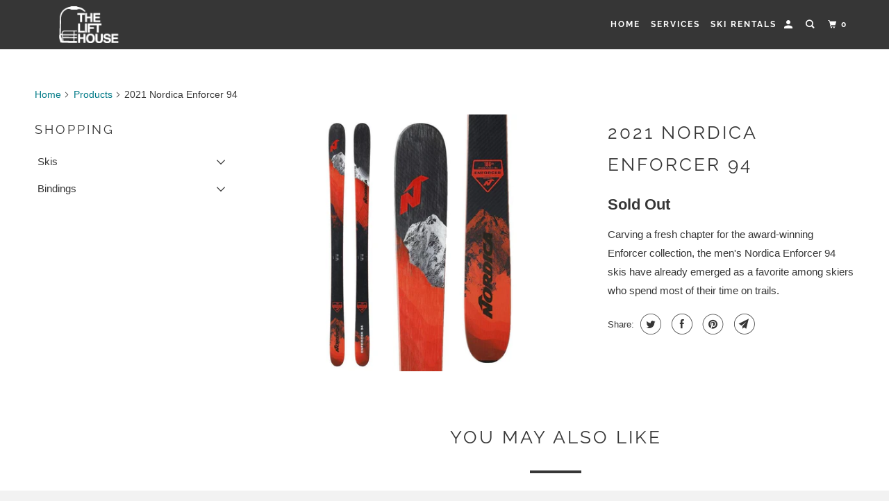

--- FILE ---
content_type: text/html; charset=utf-8
request_url: https://thelifthouse.com/products/2021-nordica-enforcer-94
body_size: 13400
content:
<!DOCTYPE html>
<!--[if lt IE 7 ]><html class="ie ie6" lang="en"> <![endif]-->
<!--[if IE 7 ]><html class="ie ie7" lang="en"> <![endif]-->
<!--[if IE 8 ]><html class="ie ie8" lang="en"> <![endif]-->
<!--[if IE 9 ]><html class="ie ie9" lang="en"> <![endif]-->
<!--[if (gte IE 10)|!(IE)]><!--><html lang="en"> <!--<![endif]-->
  <head>
    <meta charset="utf-8">
    <meta http-equiv="cleartype" content="on">
    <meta name="robots" content="index,follow">

    
    <title>2021 Nordica Enforcer 94 - The Lifthouse</title>

    
      <meta name="description" content="Carving a fresh chapter for the award-winning Enforcer collection, the men&#39;s Nordica Enforcer 94 skis have already emerged as a favorite among skiers who spend most of their time on trails." />
    

    

<meta name="author" content="The Lifthouse">
<meta property="og:url" content="https://thelifthouse.com/products/2021-nordica-enforcer-94">
<meta property="og:site_name" content="The Lifthouse">



  <meta property="og:type" content="product">
  <meta property="og:title" content="2021 Nordica Enforcer 94">
  
    
      <meta property="og:image" content="https://thelifthouse.com/cdn/shop/products/enforcer_94_46d125f3-18a2-46ec-b5e3-a237d34bcbc1_600x.jpg?v=1607640281">
      <meta property="og:image:secure_url" content="https://thelifthouse.com/cdn/shop/products/enforcer_94_46d125f3-18a2-46ec-b5e3-a237d34bcbc1_600x.jpg?v=1607640281">
      
      <meta property="og:image:width" content="1000">
      <meta property="og:image:height" content="1000">
      <meta property="og:image:alt" content="2021 Nordica Enforcer 94">
    
  
  <meta property="product:price:amount" content="649.95">
  <meta property="product:price:currency" content="USD">



  <meta property="og:description" content="Carving a fresh chapter for the award-winning Enforcer collection, the men&#39;s Nordica Enforcer 94 skis have already emerged as a favorite among skiers who spend most of their time on trails.">




  <meta name="twitter:site" content="@LifthouseSports">

<meta name="twitter:card" content="summary">

  <meta name="twitter:title" content="2021 Nordica Enforcer 94">
  <meta name="twitter:description" content="Carving a fresh chapter for the award-winning Enforcer collection, the men&#39;s Nordica Enforcer 94 skis have already emerged as a favorite among skiers who spend most of their time on trails.">
  <meta name="twitter:image" content="https://thelifthouse.com/cdn/shop/products/enforcer_94_46d125f3-18a2-46ec-b5e3-a237d34bcbc1_240x.jpg?v=1607640281">
  <meta name="twitter:image:width" content="240">
  <meta name="twitter:image:height" content="240">
  <meta name="twitter:image:alt" content="2021 Nordica Enforcer 94">



    
    

    <!-- Mobile Specific Metas -->
    <meta name="HandheldFriendly" content="True">
    <meta name="MobileOptimized" content="320">
    <meta name="viewport" content="width=device-width,initial-scale=1">
    <meta name="theme-color" content="#ffffff">

    <!-- Stylesheet for mmenu plugin -->
    <link href="//thelifthouse.com/cdn/shop/t/2/assets/mmenu-styles.scss?v=106496102027375579581571801347" rel="stylesheet" type="text/css" media="all" />

    <!-- Stylesheets for Parallax 3.6.4 -->
    <link href="//thelifthouse.com/cdn/shop/t/2/assets/styles.scss.css?v=50783421660240560191761943198" rel="stylesheet" type="text/css" media="all" />

    
      <link rel="shortcut icon" type="image/x-icon" href="//thelifthouse.com/cdn/shop/files/Lifthouse-logo-32_180x180.png?v=1613277569">
      <link rel="apple-touch-icon" href="//thelifthouse.com/cdn/shop/files/Lifthouse-logo-32_180x180.png?v=1613277569"/>
      <link rel="apple-touch-icon" sizes="72x72" href="//thelifthouse.com/cdn/shop/files/Lifthouse-logo-32_72x72.png?v=1613277569"/>
      <link rel="apple-touch-icon" sizes="114x114" href="//thelifthouse.com/cdn/shop/files/Lifthouse-logo-32_114x114.png?v=1613277569"/>
      <link rel="apple-touch-icon" sizes="180x180" href="//thelifthouse.com/cdn/shop/files/Lifthouse-logo-32_180x180.png?v=1613277569"/>
      <link rel="apple-touch-icon" sizes="228x228" href="//thelifthouse.com/cdn/shop/files/Lifthouse-logo-32_228x228.png?v=1613277569"/>
    

    <link rel="canonical" href="https://thelifthouse.com/products/2021-nordica-enforcer-94" />

    

    <script src="//thelifthouse.com/cdn/shop/t/2/assets/app.js?v=45712152132728238641574805042" type="text/javascript"></script>

    <!--[if lte IE 8]>
      <link href="//thelifthouse.com/cdn/shop/t/2/assets/ie.css?v=1024305471161636101571801356" rel="stylesheet" type="text/css" media="all" />
      <script src="//thelifthouse.com/cdn/shop/t/2/assets/skrollr.ie.js?v=116292453382836155221571801348" type="text/javascript"></script>
    <![endif]-->

    <script>window.performance && window.performance.mark && window.performance.mark('shopify.content_for_header.start');</script><meta id="shopify-digital-wallet" name="shopify-digital-wallet" content="/24658477105/digital_wallets/dialog">
<meta name="shopify-checkout-api-token" content="a2e6cb3d15415eb32bf6e479a860a4d4">
<link rel="alternate" type="application/json+oembed" href="https://thelifthouse.com/products/2021-nordica-enforcer-94.oembed">
<script async="async" src="/checkouts/internal/preloads.js?locale=en-US"></script>
<link rel="preconnect" href="https://shop.app" crossorigin="anonymous">
<script async="async" src="https://shop.app/checkouts/internal/preloads.js?locale=en-US&shop_id=24658477105" crossorigin="anonymous"></script>
<script id="apple-pay-shop-capabilities" type="application/json">{"shopId":24658477105,"countryCode":"US","currencyCode":"USD","merchantCapabilities":["supports3DS"],"merchantId":"gid:\/\/shopify\/Shop\/24658477105","merchantName":"The Lifthouse","requiredBillingContactFields":["postalAddress","email"],"requiredShippingContactFields":["postalAddress","email"],"shippingType":"shipping","supportedNetworks":["visa","masterCard","amex","discover","elo","jcb"],"total":{"type":"pending","label":"The Lifthouse","amount":"1.00"},"shopifyPaymentsEnabled":true,"supportsSubscriptions":true}</script>
<script id="shopify-features" type="application/json">{"accessToken":"a2e6cb3d15415eb32bf6e479a860a4d4","betas":["rich-media-storefront-analytics"],"domain":"thelifthouse.com","predictiveSearch":true,"shopId":24658477105,"locale":"en"}</script>
<script>var Shopify = Shopify || {};
Shopify.shop = "thelifthouse.myshopify.com";
Shopify.locale = "en";
Shopify.currency = {"active":"USD","rate":"1.0"};
Shopify.country = "US";
Shopify.theme = {"name":"Parallax","id":78426308657,"schema_name":"Parallax","schema_version":"3.6.4","theme_store_id":688,"role":"main"};
Shopify.theme.handle = "null";
Shopify.theme.style = {"id":null,"handle":null};
Shopify.cdnHost = "thelifthouse.com/cdn";
Shopify.routes = Shopify.routes || {};
Shopify.routes.root = "/";</script>
<script type="module">!function(o){(o.Shopify=o.Shopify||{}).modules=!0}(window);</script>
<script>!function(o){function n(){var o=[];function n(){o.push(Array.prototype.slice.apply(arguments))}return n.q=o,n}var t=o.Shopify=o.Shopify||{};t.loadFeatures=n(),t.autoloadFeatures=n()}(window);</script>
<script>
  window.ShopifyPay = window.ShopifyPay || {};
  window.ShopifyPay.apiHost = "shop.app\/pay";
  window.ShopifyPay.redirectState = null;
</script>
<script id="shop-js-analytics" type="application/json">{"pageType":"product"}</script>
<script defer="defer" async type="module" src="//thelifthouse.com/cdn/shopifycloud/shop-js/modules/v2/client.init-shop-cart-sync_C5BV16lS.en.esm.js"></script>
<script defer="defer" async type="module" src="//thelifthouse.com/cdn/shopifycloud/shop-js/modules/v2/chunk.common_CygWptCX.esm.js"></script>
<script type="module">
  await import("//thelifthouse.com/cdn/shopifycloud/shop-js/modules/v2/client.init-shop-cart-sync_C5BV16lS.en.esm.js");
await import("//thelifthouse.com/cdn/shopifycloud/shop-js/modules/v2/chunk.common_CygWptCX.esm.js");

  window.Shopify.SignInWithShop?.initShopCartSync?.({"fedCMEnabled":true,"windoidEnabled":true});

</script>
<script>
  window.Shopify = window.Shopify || {};
  if (!window.Shopify.featureAssets) window.Shopify.featureAssets = {};
  window.Shopify.featureAssets['shop-js'] = {"shop-cart-sync":["modules/v2/client.shop-cart-sync_ZFArdW7E.en.esm.js","modules/v2/chunk.common_CygWptCX.esm.js"],"init-fed-cm":["modules/v2/client.init-fed-cm_CmiC4vf6.en.esm.js","modules/v2/chunk.common_CygWptCX.esm.js"],"shop-button":["modules/v2/client.shop-button_tlx5R9nI.en.esm.js","modules/v2/chunk.common_CygWptCX.esm.js"],"shop-cash-offers":["modules/v2/client.shop-cash-offers_DOA2yAJr.en.esm.js","modules/v2/chunk.common_CygWptCX.esm.js","modules/v2/chunk.modal_D71HUcav.esm.js"],"init-windoid":["modules/v2/client.init-windoid_sURxWdc1.en.esm.js","modules/v2/chunk.common_CygWptCX.esm.js"],"shop-toast-manager":["modules/v2/client.shop-toast-manager_ClPi3nE9.en.esm.js","modules/v2/chunk.common_CygWptCX.esm.js"],"init-shop-email-lookup-coordinator":["modules/v2/client.init-shop-email-lookup-coordinator_B8hsDcYM.en.esm.js","modules/v2/chunk.common_CygWptCX.esm.js"],"init-shop-cart-sync":["modules/v2/client.init-shop-cart-sync_C5BV16lS.en.esm.js","modules/v2/chunk.common_CygWptCX.esm.js"],"avatar":["modules/v2/client.avatar_BTnouDA3.en.esm.js"],"pay-button":["modules/v2/client.pay-button_FdsNuTd3.en.esm.js","modules/v2/chunk.common_CygWptCX.esm.js"],"init-customer-accounts":["modules/v2/client.init-customer-accounts_DxDtT_ad.en.esm.js","modules/v2/client.shop-login-button_C5VAVYt1.en.esm.js","modules/v2/chunk.common_CygWptCX.esm.js","modules/v2/chunk.modal_D71HUcav.esm.js"],"init-shop-for-new-customer-accounts":["modules/v2/client.init-shop-for-new-customer-accounts_ChsxoAhi.en.esm.js","modules/v2/client.shop-login-button_C5VAVYt1.en.esm.js","modules/v2/chunk.common_CygWptCX.esm.js","modules/v2/chunk.modal_D71HUcav.esm.js"],"shop-login-button":["modules/v2/client.shop-login-button_C5VAVYt1.en.esm.js","modules/v2/chunk.common_CygWptCX.esm.js","modules/v2/chunk.modal_D71HUcav.esm.js"],"init-customer-accounts-sign-up":["modules/v2/client.init-customer-accounts-sign-up_CPSyQ0Tj.en.esm.js","modules/v2/client.shop-login-button_C5VAVYt1.en.esm.js","modules/v2/chunk.common_CygWptCX.esm.js","modules/v2/chunk.modal_D71HUcav.esm.js"],"shop-follow-button":["modules/v2/client.shop-follow-button_Cva4Ekp9.en.esm.js","modules/v2/chunk.common_CygWptCX.esm.js","modules/v2/chunk.modal_D71HUcav.esm.js"],"checkout-modal":["modules/v2/client.checkout-modal_BPM8l0SH.en.esm.js","modules/v2/chunk.common_CygWptCX.esm.js","modules/v2/chunk.modal_D71HUcav.esm.js"],"lead-capture":["modules/v2/client.lead-capture_Bi8yE_yS.en.esm.js","modules/v2/chunk.common_CygWptCX.esm.js","modules/v2/chunk.modal_D71HUcav.esm.js"],"shop-login":["modules/v2/client.shop-login_D6lNrXab.en.esm.js","modules/v2/chunk.common_CygWptCX.esm.js","modules/v2/chunk.modal_D71HUcav.esm.js"],"payment-terms":["modules/v2/client.payment-terms_CZxnsJam.en.esm.js","modules/v2/chunk.common_CygWptCX.esm.js","modules/v2/chunk.modal_D71HUcav.esm.js"]};
</script>
<script>(function() {
  var isLoaded = false;
  function asyncLoad() {
    if (isLoaded) return;
    isLoaded = true;
    var urls = ["https:\/\/d23dclunsivw3h.cloudfront.net\/redirect-app.js?shop=thelifthouse.myshopify.com"];
    for (var i = 0; i < urls.length; i++) {
      var s = document.createElement('script');
      s.type = 'text/javascript';
      s.async = true;
      s.src = urls[i];
      var x = document.getElementsByTagName('script')[0];
      x.parentNode.insertBefore(s, x);
    }
  };
  if(window.attachEvent) {
    window.attachEvent('onload', asyncLoad);
  } else {
    window.addEventListener('load', asyncLoad, false);
  }
})();</script>
<script id="__st">var __st={"a":24658477105,"offset":-25200,"reqid":"0d9c5401-6c8f-455a-8404-3c05d4e1a05f-1768602655","pageurl":"thelifthouse.com\/products\/2021-nordica-enforcer-94","u":"63a4177b6413","p":"product","rtyp":"product","rid":4804627103793};</script>
<script>window.ShopifyPaypalV4VisibilityTracking = true;</script>
<script id="captcha-bootstrap">!function(){'use strict';const t='contact',e='account',n='new_comment',o=[[t,t],['blogs',n],['comments',n],[t,'customer']],c=[[e,'customer_login'],[e,'guest_login'],[e,'recover_customer_password'],[e,'create_customer']],r=t=>t.map((([t,e])=>`form[action*='/${t}']:not([data-nocaptcha='true']) input[name='form_type'][value='${e}']`)).join(','),a=t=>()=>t?[...document.querySelectorAll(t)].map((t=>t.form)):[];function s(){const t=[...o],e=r(t);return a(e)}const i='password',u='form_key',d=['recaptcha-v3-token','g-recaptcha-response','h-captcha-response',i],f=()=>{try{return window.sessionStorage}catch{return}},m='__shopify_v',_=t=>t.elements[u];function p(t,e,n=!1){try{const o=window.sessionStorage,c=JSON.parse(o.getItem(e)),{data:r}=function(t){const{data:e,action:n}=t;return t[m]||n?{data:e,action:n}:{data:t,action:n}}(c);for(const[e,n]of Object.entries(r))t.elements[e]&&(t.elements[e].value=n);n&&o.removeItem(e)}catch(o){console.error('form repopulation failed',{error:o})}}const l='form_type',E='cptcha';function T(t){t.dataset[E]=!0}const w=window,h=w.document,L='Shopify',v='ce_forms',y='captcha';let A=!1;((t,e)=>{const n=(g='f06e6c50-85a8-45c8-87d0-21a2b65856fe',I='https://cdn.shopify.com/shopifycloud/storefront-forms-hcaptcha/ce_storefront_forms_captcha_hcaptcha.v1.5.2.iife.js',D={infoText:'Protected by hCaptcha',privacyText:'Privacy',termsText:'Terms'},(t,e,n)=>{const o=w[L][v],c=o.bindForm;if(c)return c(t,g,e,D).then(n);var r;o.q.push([[t,g,e,D],n]),r=I,A||(h.body.append(Object.assign(h.createElement('script'),{id:'captcha-provider',async:!0,src:r})),A=!0)});var g,I,D;w[L]=w[L]||{},w[L][v]=w[L][v]||{},w[L][v].q=[],w[L][y]=w[L][y]||{},w[L][y].protect=function(t,e){n(t,void 0,e),T(t)},Object.freeze(w[L][y]),function(t,e,n,w,h,L){const[v,y,A,g]=function(t,e,n){const i=e?o:[],u=t?c:[],d=[...i,...u],f=r(d),m=r(i),_=r(d.filter((([t,e])=>n.includes(e))));return[a(f),a(m),a(_),s()]}(w,h,L),I=t=>{const e=t.target;return e instanceof HTMLFormElement?e:e&&e.form},D=t=>v().includes(t);t.addEventListener('submit',(t=>{const e=I(t);if(!e)return;const n=D(e)&&!e.dataset.hcaptchaBound&&!e.dataset.recaptchaBound,o=_(e),c=g().includes(e)&&(!o||!o.value);(n||c)&&t.preventDefault(),c&&!n&&(function(t){try{if(!f())return;!function(t){const e=f();if(!e)return;const n=_(t);if(!n)return;const o=n.value;o&&e.removeItem(o)}(t);const e=Array.from(Array(32),(()=>Math.random().toString(36)[2])).join('');!function(t,e){_(t)||t.append(Object.assign(document.createElement('input'),{type:'hidden',name:u})),t.elements[u].value=e}(t,e),function(t,e){const n=f();if(!n)return;const o=[...t.querySelectorAll(`input[type='${i}']`)].map((({name:t})=>t)),c=[...d,...o],r={};for(const[a,s]of new FormData(t).entries())c.includes(a)||(r[a]=s);n.setItem(e,JSON.stringify({[m]:1,action:t.action,data:r}))}(t,e)}catch(e){console.error('failed to persist form',e)}}(e),e.submit())}));const S=(t,e)=>{t&&!t.dataset[E]&&(n(t,e.some((e=>e===t))),T(t))};for(const o of['focusin','change'])t.addEventListener(o,(t=>{const e=I(t);D(e)&&S(e,y())}));const B=e.get('form_key'),M=e.get(l),P=B&&M;t.addEventListener('DOMContentLoaded',(()=>{const t=y();if(P)for(const e of t)e.elements[l].value===M&&p(e,B);[...new Set([...A(),...v().filter((t=>'true'===t.dataset.shopifyCaptcha))])].forEach((e=>S(e,t)))}))}(h,new URLSearchParams(w.location.search),n,t,e,['guest_login'])})(!0,!0)}();</script>
<script integrity="sha256-4kQ18oKyAcykRKYeNunJcIwy7WH5gtpwJnB7kiuLZ1E=" data-source-attribution="shopify.loadfeatures" defer="defer" src="//thelifthouse.com/cdn/shopifycloud/storefront/assets/storefront/load_feature-a0a9edcb.js" crossorigin="anonymous"></script>
<script crossorigin="anonymous" defer="defer" src="//thelifthouse.com/cdn/shopifycloud/storefront/assets/shopify_pay/storefront-65b4c6d7.js?v=20250812"></script>
<script data-source-attribution="shopify.dynamic_checkout.dynamic.init">var Shopify=Shopify||{};Shopify.PaymentButton=Shopify.PaymentButton||{isStorefrontPortableWallets:!0,init:function(){window.Shopify.PaymentButton.init=function(){};var t=document.createElement("script");t.src="https://thelifthouse.com/cdn/shopifycloud/portable-wallets/latest/portable-wallets.en.js",t.type="module",document.head.appendChild(t)}};
</script>
<script data-source-attribution="shopify.dynamic_checkout.buyer_consent">
  function portableWalletsHideBuyerConsent(e){var t=document.getElementById("shopify-buyer-consent"),n=document.getElementById("shopify-subscription-policy-button");t&&n&&(t.classList.add("hidden"),t.setAttribute("aria-hidden","true"),n.removeEventListener("click",e))}function portableWalletsShowBuyerConsent(e){var t=document.getElementById("shopify-buyer-consent"),n=document.getElementById("shopify-subscription-policy-button");t&&n&&(t.classList.remove("hidden"),t.removeAttribute("aria-hidden"),n.addEventListener("click",e))}window.Shopify?.PaymentButton&&(window.Shopify.PaymentButton.hideBuyerConsent=portableWalletsHideBuyerConsent,window.Shopify.PaymentButton.showBuyerConsent=portableWalletsShowBuyerConsent);
</script>
<script data-source-attribution="shopify.dynamic_checkout.cart.bootstrap">document.addEventListener("DOMContentLoaded",(function(){function t(){return document.querySelector("shopify-accelerated-checkout-cart, shopify-accelerated-checkout")}if(t())Shopify.PaymentButton.init();else{new MutationObserver((function(e,n){t()&&(Shopify.PaymentButton.init(),n.disconnect())})).observe(document.body,{childList:!0,subtree:!0})}}));
</script>
<link id="shopify-accelerated-checkout-styles" rel="stylesheet" media="screen" href="https://thelifthouse.com/cdn/shopifycloud/portable-wallets/latest/accelerated-checkout-backwards-compat.css" crossorigin="anonymous">
<style id="shopify-accelerated-checkout-cart">
        #shopify-buyer-consent {
  margin-top: 1em;
  display: inline-block;
  width: 100%;
}

#shopify-buyer-consent.hidden {
  display: none;
}

#shopify-subscription-policy-button {
  background: none;
  border: none;
  padding: 0;
  text-decoration: underline;
  font-size: inherit;
  cursor: pointer;
}

#shopify-subscription-policy-button::before {
  box-shadow: none;
}

      </style>

<script>window.performance && window.performance.mark && window.performance.mark('shopify.content_for_header.end');</script>

    <noscript>
      <style>

        .slides > li:first-child { display: block; }
        .image__fallback {
          width: 100vw;
          display: block !important;
          max-width: 100vw !important;
          margin-bottom: 0;
        }
        .image__fallback + .hsContainer__image {
          display: none !important;
        }
        .hsContainer {
          height: auto !important;
        }
        .no-js-only {
          display: inherit !important;
        }
        .icon-cart.cart-button {
          display: none;
        }
        .lazyload,
        .cart_page_image img {
          opacity: 1;
          -webkit-filter: blur(0);
          filter: blur(0);
        }
        .bcg .hsContent {
          background-color: transparent;
        }
        .animate_right,
        .animate_left,
        .animate_up,
        .animate_down {
          opacity: 1;
        }
        .flexslider .slides>li {
          display: block;
        }
        .product_section .product_form {
          opacity: 1;
        }
        .multi_select,
        form .select {
          display: block !important;
        }
        .swatch_options {
          display: none;
        }
      </style>
    </noscript>

  <link href="https://monorail-edge.shopifysvc.com" rel="dns-prefetch">
<script>(function(){if ("sendBeacon" in navigator && "performance" in window) {try {var session_token_from_headers = performance.getEntriesByType('navigation')[0].serverTiming.find(x => x.name == '_s').description;} catch {var session_token_from_headers = undefined;}var session_cookie_matches = document.cookie.match(/_shopify_s=([^;]*)/);var session_token_from_cookie = session_cookie_matches && session_cookie_matches.length === 2 ? session_cookie_matches[1] : "";var session_token = session_token_from_headers || session_token_from_cookie || "";function handle_abandonment_event(e) {var entries = performance.getEntries().filter(function(entry) {return /monorail-edge.shopifysvc.com/.test(entry.name);});if (!window.abandonment_tracked && entries.length === 0) {window.abandonment_tracked = true;var currentMs = Date.now();var navigation_start = performance.timing.navigationStart;var payload = {shop_id: 24658477105,url: window.location.href,navigation_start,duration: currentMs - navigation_start,session_token,page_type: "product"};window.navigator.sendBeacon("https://monorail-edge.shopifysvc.com/v1/produce", JSON.stringify({schema_id: "online_store_buyer_site_abandonment/1.1",payload: payload,metadata: {event_created_at_ms: currentMs,event_sent_at_ms: currentMs}}));}}window.addEventListener('pagehide', handle_abandonment_event);}}());</script>
<script id="web-pixels-manager-setup">(function e(e,d,r,n,o){if(void 0===o&&(o={}),!Boolean(null===(a=null===(i=window.Shopify)||void 0===i?void 0:i.analytics)||void 0===a?void 0:a.replayQueue)){var i,a;window.Shopify=window.Shopify||{};var t=window.Shopify;t.analytics=t.analytics||{};var s=t.analytics;s.replayQueue=[],s.publish=function(e,d,r){return s.replayQueue.push([e,d,r]),!0};try{self.performance.mark("wpm:start")}catch(e){}var l=function(){var e={modern:/Edge?\/(1{2}[4-9]|1[2-9]\d|[2-9]\d{2}|\d{4,})\.\d+(\.\d+|)|Firefox\/(1{2}[4-9]|1[2-9]\d|[2-9]\d{2}|\d{4,})\.\d+(\.\d+|)|Chrom(ium|e)\/(9{2}|\d{3,})\.\d+(\.\d+|)|(Maci|X1{2}).+ Version\/(15\.\d+|(1[6-9]|[2-9]\d|\d{3,})\.\d+)([,.]\d+|)( \(\w+\)|)( Mobile\/\w+|) Safari\/|Chrome.+OPR\/(9{2}|\d{3,})\.\d+\.\d+|(CPU[ +]OS|iPhone[ +]OS|CPU[ +]iPhone|CPU IPhone OS|CPU iPad OS)[ +]+(15[._]\d+|(1[6-9]|[2-9]\d|\d{3,})[._]\d+)([._]\d+|)|Android:?[ /-](13[3-9]|1[4-9]\d|[2-9]\d{2}|\d{4,})(\.\d+|)(\.\d+|)|Android.+Firefox\/(13[5-9]|1[4-9]\d|[2-9]\d{2}|\d{4,})\.\d+(\.\d+|)|Android.+Chrom(ium|e)\/(13[3-9]|1[4-9]\d|[2-9]\d{2}|\d{4,})\.\d+(\.\d+|)|SamsungBrowser\/([2-9]\d|\d{3,})\.\d+/,legacy:/Edge?\/(1[6-9]|[2-9]\d|\d{3,})\.\d+(\.\d+|)|Firefox\/(5[4-9]|[6-9]\d|\d{3,})\.\d+(\.\d+|)|Chrom(ium|e)\/(5[1-9]|[6-9]\d|\d{3,})\.\d+(\.\d+|)([\d.]+$|.*Safari\/(?![\d.]+ Edge\/[\d.]+$))|(Maci|X1{2}).+ Version\/(10\.\d+|(1[1-9]|[2-9]\d|\d{3,})\.\d+)([,.]\d+|)( \(\w+\)|)( Mobile\/\w+|) Safari\/|Chrome.+OPR\/(3[89]|[4-9]\d|\d{3,})\.\d+\.\d+|(CPU[ +]OS|iPhone[ +]OS|CPU[ +]iPhone|CPU IPhone OS|CPU iPad OS)[ +]+(10[._]\d+|(1[1-9]|[2-9]\d|\d{3,})[._]\d+)([._]\d+|)|Android:?[ /-](13[3-9]|1[4-9]\d|[2-9]\d{2}|\d{4,})(\.\d+|)(\.\d+|)|Mobile Safari.+OPR\/([89]\d|\d{3,})\.\d+\.\d+|Android.+Firefox\/(13[5-9]|1[4-9]\d|[2-9]\d{2}|\d{4,})\.\d+(\.\d+|)|Android.+Chrom(ium|e)\/(13[3-9]|1[4-9]\d|[2-9]\d{2}|\d{4,})\.\d+(\.\d+|)|Android.+(UC? ?Browser|UCWEB|U3)[ /]?(15\.([5-9]|\d{2,})|(1[6-9]|[2-9]\d|\d{3,})\.\d+)\.\d+|SamsungBrowser\/(5\.\d+|([6-9]|\d{2,})\.\d+)|Android.+MQ{2}Browser\/(14(\.(9|\d{2,})|)|(1[5-9]|[2-9]\d|\d{3,})(\.\d+|))(\.\d+|)|K[Aa][Ii]OS\/(3\.\d+|([4-9]|\d{2,})\.\d+)(\.\d+|)/},d=e.modern,r=e.legacy,n=navigator.userAgent;return n.match(d)?"modern":n.match(r)?"legacy":"unknown"}(),u="modern"===l?"modern":"legacy",c=(null!=n?n:{modern:"",legacy:""})[u],f=function(e){return[e.baseUrl,"/wpm","/b",e.hashVersion,"modern"===e.buildTarget?"m":"l",".js"].join("")}({baseUrl:d,hashVersion:r,buildTarget:u}),m=function(e){var d=e.version,r=e.bundleTarget,n=e.surface,o=e.pageUrl,i=e.monorailEndpoint;return{emit:function(e){var a=e.status,t=e.errorMsg,s=(new Date).getTime(),l=JSON.stringify({metadata:{event_sent_at_ms:s},events:[{schema_id:"web_pixels_manager_load/3.1",payload:{version:d,bundle_target:r,page_url:o,status:a,surface:n,error_msg:t},metadata:{event_created_at_ms:s}}]});if(!i)return console&&console.warn&&console.warn("[Web Pixels Manager] No Monorail endpoint provided, skipping logging."),!1;try{return self.navigator.sendBeacon.bind(self.navigator)(i,l)}catch(e){}var u=new XMLHttpRequest;try{return u.open("POST",i,!0),u.setRequestHeader("Content-Type","text/plain"),u.send(l),!0}catch(e){return console&&console.warn&&console.warn("[Web Pixels Manager] Got an unhandled error while logging to Monorail."),!1}}}}({version:r,bundleTarget:l,surface:e.surface,pageUrl:self.location.href,monorailEndpoint:e.monorailEndpoint});try{o.browserTarget=l,function(e){var d=e.src,r=e.async,n=void 0===r||r,o=e.onload,i=e.onerror,a=e.sri,t=e.scriptDataAttributes,s=void 0===t?{}:t,l=document.createElement("script"),u=document.querySelector("head"),c=document.querySelector("body");if(l.async=n,l.src=d,a&&(l.integrity=a,l.crossOrigin="anonymous"),s)for(var f in s)if(Object.prototype.hasOwnProperty.call(s,f))try{l.dataset[f]=s[f]}catch(e){}if(o&&l.addEventListener("load",o),i&&l.addEventListener("error",i),u)u.appendChild(l);else{if(!c)throw new Error("Did not find a head or body element to append the script");c.appendChild(l)}}({src:f,async:!0,onload:function(){if(!function(){var e,d;return Boolean(null===(d=null===(e=window.Shopify)||void 0===e?void 0:e.analytics)||void 0===d?void 0:d.initialized)}()){var d=window.webPixelsManager.init(e)||void 0;if(d){var r=window.Shopify.analytics;r.replayQueue.forEach((function(e){var r=e[0],n=e[1],o=e[2];d.publishCustomEvent(r,n,o)})),r.replayQueue=[],r.publish=d.publishCustomEvent,r.visitor=d.visitor,r.initialized=!0}}},onerror:function(){return m.emit({status:"failed",errorMsg:"".concat(f," has failed to load")})},sri:function(e){var d=/^sha384-[A-Za-z0-9+/=]+$/;return"string"==typeof e&&d.test(e)}(c)?c:"",scriptDataAttributes:o}),m.emit({status:"loading"})}catch(e){m.emit({status:"failed",errorMsg:(null==e?void 0:e.message)||"Unknown error"})}}})({shopId: 24658477105,storefrontBaseUrl: "https://thelifthouse.com",extensionsBaseUrl: "https://extensions.shopifycdn.com/cdn/shopifycloud/web-pixels-manager",monorailEndpoint: "https://monorail-edge.shopifysvc.com/unstable/produce_batch",surface: "storefront-renderer",enabledBetaFlags: ["2dca8a86"],webPixelsConfigList: [{"id":"35487793","eventPayloadVersion":"v1","runtimeContext":"LAX","scriptVersion":"1","type":"CUSTOM","privacyPurposes":["ANALYTICS"],"name":"Google Analytics tag (migrated)"},{"id":"shopify-app-pixel","configuration":"{}","eventPayloadVersion":"v1","runtimeContext":"STRICT","scriptVersion":"0450","apiClientId":"shopify-pixel","type":"APP","privacyPurposes":["ANALYTICS","MARKETING"]},{"id":"shopify-custom-pixel","eventPayloadVersion":"v1","runtimeContext":"LAX","scriptVersion":"0450","apiClientId":"shopify-pixel","type":"CUSTOM","privacyPurposes":["ANALYTICS","MARKETING"]}],isMerchantRequest: false,initData: {"shop":{"name":"The Lifthouse","paymentSettings":{"currencyCode":"USD"},"myshopifyDomain":"thelifthouse.myshopify.com","countryCode":"US","storefrontUrl":"https:\/\/thelifthouse.com"},"customer":null,"cart":null,"checkout":null,"productVariants":[{"price":{"amount":649.95,"currencyCode":"USD"},"product":{"title":"2021 Nordica Enforcer 94","vendor":"TheLifthouse","id":"4804627103793","untranslatedTitle":"2021 Nordica Enforcer 94","url":"\/products\/2021-nordica-enforcer-94","type":"Skis"},"id":"32552722595889","image":{"src":"\/\/thelifthouse.com\/cdn\/shop\/products\/enforcer_94_46d125f3-18a2-46ec-b5e3-a237d34bcbc1.jpg?v=1607640281"},"sku":null,"title":"165","untranslatedTitle":"165"},{"price":{"amount":699.95,"currencyCode":"USD"},"product":{"title":"2021 Nordica Enforcer 94","vendor":"TheLifthouse","id":"4804627103793","untranslatedTitle":"2021 Nordica Enforcer 94","url":"\/products\/2021-nordica-enforcer-94","type":"Skis"},"id":"32552722628657","image":{"src":"\/\/thelifthouse.com\/cdn\/shop\/products\/enforcer_94_46d125f3-18a2-46ec-b5e3-a237d34bcbc1.jpg?v=1607640281"},"sku":null,"title":"172","untranslatedTitle":"172"},{"price":{"amount":699.95,"currencyCode":"USD"},"product":{"title":"2021 Nordica Enforcer 94","vendor":"TheLifthouse","id":"4804627103793","untranslatedTitle":"2021 Nordica Enforcer 94","url":"\/products\/2021-nordica-enforcer-94","type":"Skis"},"id":"32552722661425","image":{"src":"\/\/thelifthouse.com\/cdn\/shop\/products\/enforcer_94_46d125f3-18a2-46ec-b5e3-a237d34bcbc1.jpg?v=1607640281"},"sku":null,"title":"179","untranslatedTitle":"179"},{"price":{"amount":699.95,"currencyCode":"USD"},"product":{"title":"2021 Nordica Enforcer 94","vendor":"TheLifthouse","id":"4804627103793","untranslatedTitle":"2021 Nordica Enforcer 94","url":"\/products\/2021-nordica-enforcer-94","type":"Skis"},"id":"32552722694193","image":{"src":"\/\/thelifthouse.com\/cdn\/shop\/products\/enforcer_94_46d125f3-18a2-46ec-b5e3-a237d34bcbc1.jpg?v=1607640281"},"sku":null,"title":"186","untranslatedTitle":"186"}],"purchasingCompany":null},},"https://thelifthouse.com/cdn","fcfee988w5aeb613cpc8e4bc33m6693e112",{"modern":"","legacy":""},{"shopId":"24658477105","storefrontBaseUrl":"https:\/\/thelifthouse.com","extensionBaseUrl":"https:\/\/extensions.shopifycdn.com\/cdn\/shopifycloud\/web-pixels-manager","surface":"storefront-renderer","enabledBetaFlags":"[\"2dca8a86\"]","isMerchantRequest":"false","hashVersion":"fcfee988w5aeb613cpc8e4bc33m6693e112","publish":"custom","events":"[[\"page_viewed\",{}],[\"product_viewed\",{\"productVariant\":{\"price\":{\"amount\":649.95,\"currencyCode\":\"USD\"},\"product\":{\"title\":\"2021 Nordica Enforcer 94\",\"vendor\":\"TheLifthouse\",\"id\":\"4804627103793\",\"untranslatedTitle\":\"2021 Nordica Enforcer 94\",\"url\":\"\/products\/2021-nordica-enforcer-94\",\"type\":\"Skis\"},\"id\":\"32552722595889\",\"image\":{\"src\":\"\/\/thelifthouse.com\/cdn\/shop\/products\/enforcer_94_46d125f3-18a2-46ec-b5e3-a237d34bcbc1.jpg?v=1607640281\"},\"sku\":null,\"title\":\"165\",\"untranslatedTitle\":\"165\"}}]]"});</script><script>
  window.ShopifyAnalytics = window.ShopifyAnalytics || {};
  window.ShopifyAnalytics.meta = window.ShopifyAnalytics.meta || {};
  window.ShopifyAnalytics.meta.currency = 'USD';
  var meta = {"product":{"id":4804627103793,"gid":"gid:\/\/shopify\/Product\/4804627103793","vendor":"TheLifthouse","type":"Skis","handle":"2021-nordica-enforcer-94","variants":[{"id":32552722595889,"price":64995,"name":"2021 Nordica Enforcer 94 - 165","public_title":"165","sku":null},{"id":32552722628657,"price":69995,"name":"2021 Nordica Enforcer 94 - 172","public_title":"172","sku":null},{"id":32552722661425,"price":69995,"name":"2021 Nordica Enforcer 94 - 179","public_title":"179","sku":null},{"id":32552722694193,"price":69995,"name":"2021 Nordica Enforcer 94 - 186","public_title":"186","sku":null}],"remote":false},"page":{"pageType":"product","resourceType":"product","resourceId":4804627103793,"requestId":"0d9c5401-6c8f-455a-8404-3c05d4e1a05f-1768602655"}};
  for (var attr in meta) {
    window.ShopifyAnalytics.meta[attr] = meta[attr];
  }
</script>
<script class="analytics">
  (function () {
    var customDocumentWrite = function(content) {
      var jquery = null;

      if (window.jQuery) {
        jquery = window.jQuery;
      } else if (window.Checkout && window.Checkout.$) {
        jquery = window.Checkout.$;
      }

      if (jquery) {
        jquery('body').append(content);
      }
    };

    var hasLoggedConversion = function(token) {
      if (token) {
        return document.cookie.indexOf('loggedConversion=' + token) !== -1;
      }
      return false;
    }

    var setCookieIfConversion = function(token) {
      if (token) {
        var twoMonthsFromNow = new Date(Date.now());
        twoMonthsFromNow.setMonth(twoMonthsFromNow.getMonth() + 2);

        document.cookie = 'loggedConversion=' + token + '; expires=' + twoMonthsFromNow;
      }
    }

    var trekkie = window.ShopifyAnalytics.lib = window.trekkie = window.trekkie || [];
    if (trekkie.integrations) {
      return;
    }
    trekkie.methods = [
      'identify',
      'page',
      'ready',
      'track',
      'trackForm',
      'trackLink'
    ];
    trekkie.factory = function(method) {
      return function() {
        var args = Array.prototype.slice.call(arguments);
        args.unshift(method);
        trekkie.push(args);
        return trekkie;
      };
    };
    for (var i = 0; i < trekkie.methods.length; i++) {
      var key = trekkie.methods[i];
      trekkie[key] = trekkie.factory(key);
    }
    trekkie.load = function(config) {
      trekkie.config = config || {};
      trekkie.config.initialDocumentCookie = document.cookie;
      var first = document.getElementsByTagName('script')[0];
      var script = document.createElement('script');
      script.type = 'text/javascript';
      script.onerror = function(e) {
        var scriptFallback = document.createElement('script');
        scriptFallback.type = 'text/javascript';
        scriptFallback.onerror = function(error) {
                var Monorail = {
      produce: function produce(monorailDomain, schemaId, payload) {
        var currentMs = new Date().getTime();
        var event = {
          schema_id: schemaId,
          payload: payload,
          metadata: {
            event_created_at_ms: currentMs,
            event_sent_at_ms: currentMs
          }
        };
        return Monorail.sendRequest("https://" + monorailDomain + "/v1/produce", JSON.stringify(event));
      },
      sendRequest: function sendRequest(endpointUrl, payload) {
        // Try the sendBeacon API
        if (window && window.navigator && typeof window.navigator.sendBeacon === 'function' && typeof window.Blob === 'function' && !Monorail.isIos12()) {
          var blobData = new window.Blob([payload], {
            type: 'text/plain'
          });

          if (window.navigator.sendBeacon(endpointUrl, blobData)) {
            return true;
          } // sendBeacon was not successful

        } // XHR beacon

        var xhr = new XMLHttpRequest();

        try {
          xhr.open('POST', endpointUrl);
          xhr.setRequestHeader('Content-Type', 'text/plain');
          xhr.send(payload);
        } catch (e) {
          console.log(e);
        }

        return false;
      },
      isIos12: function isIos12() {
        return window.navigator.userAgent.lastIndexOf('iPhone; CPU iPhone OS 12_') !== -1 || window.navigator.userAgent.lastIndexOf('iPad; CPU OS 12_') !== -1;
      }
    };
    Monorail.produce('monorail-edge.shopifysvc.com',
      'trekkie_storefront_load_errors/1.1',
      {shop_id: 24658477105,
      theme_id: 78426308657,
      app_name: "storefront",
      context_url: window.location.href,
      source_url: "//thelifthouse.com/cdn/s/trekkie.storefront.cd680fe47e6c39ca5d5df5f0a32d569bc48c0f27.min.js"});

        };
        scriptFallback.async = true;
        scriptFallback.src = '//thelifthouse.com/cdn/s/trekkie.storefront.cd680fe47e6c39ca5d5df5f0a32d569bc48c0f27.min.js';
        first.parentNode.insertBefore(scriptFallback, first);
      };
      script.async = true;
      script.src = '//thelifthouse.com/cdn/s/trekkie.storefront.cd680fe47e6c39ca5d5df5f0a32d569bc48c0f27.min.js';
      first.parentNode.insertBefore(script, first);
    };
    trekkie.load(
      {"Trekkie":{"appName":"storefront","development":false,"defaultAttributes":{"shopId":24658477105,"isMerchantRequest":null,"themeId":78426308657,"themeCityHash":"17185205123209434448","contentLanguage":"en","currency":"USD","eventMetadataId":"d51b94f9-7a40-492f-b892-a7d8d5fdd9d1"},"isServerSideCookieWritingEnabled":true,"monorailRegion":"shop_domain","enabledBetaFlags":["65f19447"]},"Session Attribution":{},"S2S":{"facebookCapiEnabled":false,"source":"trekkie-storefront-renderer","apiClientId":580111}}
    );

    var loaded = false;
    trekkie.ready(function() {
      if (loaded) return;
      loaded = true;

      window.ShopifyAnalytics.lib = window.trekkie;

      var originalDocumentWrite = document.write;
      document.write = customDocumentWrite;
      try { window.ShopifyAnalytics.merchantGoogleAnalytics.call(this); } catch(error) {};
      document.write = originalDocumentWrite;

      window.ShopifyAnalytics.lib.page(null,{"pageType":"product","resourceType":"product","resourceId":4804627103793,"requestId":"0d9c5401-6c8f-455a-8404-3c05d4e1a05f-1768602655","shopifyEmitted":true});

      var match = window.location.pathname.match(/checkouts\/(.+)\/(thank_you|post_purchase)/)
      var token = match? match[1]: undefined;
      if (!hasLoggedConversion(token)) {
        setCookieIfConversion(token);
        window.ShopifyAnalytics.lib.track("Viewed Product",{"currency":"USD","variantId":32552722595889,"productId":4804627103793,"productGid":"gid:\/\/shopify\/Product\/4804627103793","name":"2021 Nordica Enforcer 94 - 165","price":"649.95","sku":null,"brand":"TheLifthouse","variant":"165","category":"Skis","nonInteraction":true,"remote":false},undefined,undefined,{"shopifyEmitted":true});
      window.ShopifyAnalytics.lib.track("monorail:\/\/trekkie_storefront_viewed_product\/1.1",{"currency":"USD","variantId":32552722595889,"productId":4804627103793,"productGid":"gid:\/\/shopify\/Product\/4804627103793","name":"2021 Nordica Enforcer 94 - 165","price":"649.95","sku":null,"brand":"TheLifthouse","variant":"165","category":"Skis","nonInteraction":true,"remote":false,"referer":"https:\/\/thelifthouse.com\/products\/2021-nordica-enforcer-94"});
      }
    });


        var eventsListenerScript = document.createElement('script');
        eventsListenerScript.async = true;
        eventsListenerScript.src = "//thelifthouse.com/cdn/shopifycloud/storefront/assets/shop_events_listener-3da45d37.js";
        document.getElementsByTagName('head')[0].appendChild(eventsListenerScript);

})();</script>
  <script>
  if (!window.ga || (window.ga && typeof window.ga !== 'function')) {
    window.ga = function ga() {
      (window.ga.q = window.ga.q || []).push(arguments);
      if (window.Shopify && window.Shopify.analytics && typeof window.Shopify.analytics.publish === 'function') {
        window.Shopify.analytics.publish("ga_stub_called", {}, {sendTo: "google_osp_migration"});
      }
      console.error("Shopify's Google Analytics stub called with:", Array.from(arguments), "\nSee https://help.shopify.com/manual/promoting-marketing/pixels/pixel-migration#google for more information.");
    };
    if (window.Shopify && window.Shopify.analytics && typeof window.Shopify.analytics.publish === 'function') {
      window.Shopify.analytics.publish("ga_stub_initialized", {}, {sendTo: "google_osp_migration"});
    }
  }
</script>
<script
  defer
  src="https://thelifthouse.com/cdn/shopifycloud/perf-kit/shopify-perf-kit-3.0.4.min.js"
  data-application="storefront-renderer"
  data-shop-id="24658477105"
  data-render-region="gcp-us-central1"
  data-page-type="product"
  data-theme-instance-id="78426308657"
  data-theme-name="Parallax"
  data-theme-version="3.6.4"
  data-monorail-region="shop_domain"
  data-resource-timing-sampling-rate="10"
  data-shs="true"
  data-shs-beacon="true"
  data-shs-export-with-fetch="true"
  data-shs-logs-sample-rate="1"
  data-shs-beacon-endpoint="https://thelifthouse.com/api/collect"
></script>
</head>

  

  <body class="product "
    data-money-format="${{amount}}">

    <div id="content_wrapper">
      <div id="shopify-section-header" class="shopify-section header-section">

<div id="header" class="mm-fixed-top Fixed mobile-header mobile-sticky-header--true" data-search-enabled="true">
  <a href="#nav" class="icon-menu" aria-haspopup="true" aria-label="Menu"><span>Menu</span></a>
  <a href="https://thelifthouse.com" title="The Lifthouse" class="mobile_logo logo">
    
      <img src="//thelifthouse.com/cdn/shop/files/logo-170-white_410x.png?v=1613274200" alt="The Lifthouse" />
    
  </a>
  <a href="#cart" class="icon-cart cart-button right"><span>0</span></a>
</div>

<div class="hidden">
  <div id="nav">
    <ul>
      
        
          <li ><a href="/">Home</a></li>
        
      
        
          <li ><a href="/pages/services">Services</a></li>
        
      
        
          <li ><a href="/pages/ski-rentals">Ski Rentals</a></li>
        
      
      
        
          <li>
            <a href="/account/login" id="customer_login_link">Sign in</a>
          </li>
        
      
      
      <div class="social-links-container">
      <div class="social-icons clearfix">
  
    <a href="https://twitter.com/LifthouseSports" title="The Lifthouse on Twitter" class="ss-icon" rel="me" target="_blank">
      <span class="icon-twitter"></span>
    </a>
  

  
    <a href="https://www.facebook.com/Lifthouse" title="The Lifthouse on Facebook" class="ss-icon" rel="me" target="_blank">
      <span class="icon-facebook"></span>
    </a>
  

  

  

  

  

  
    <a href="https://www.instagram.com/the_lifthouse/" title="The Lifthouse on Instagram" class="ss-icon" rel="me" target="_blank">
      <span class="icon-instagram"></span>
    </a>
  

  

  

  

  

  
</div>

      </div>
    </ul>
  </div>

  <form action="/checkout" method="post" id="cart" class="side-cart-position--right">
    <ul data-money-format="${{amount}}" data-shop-currency="USD" data-shop-name="The Lifthouse">
      <li class="mm-subtitle"><a class="continue ss-icon" href="#cart"><span class="icon-close"></span></a></li>

      
        <li class="empty_cart">Your Cart is Empty</li>
      
    </ul>
  </form>
</div>



<div class="header
            header-position--below_header
            header-background--false
            header-transparency--false
            sticky-header--true
            
              mm-fixed-top
            
            
            
            
              header_bar
            " data-dropdown-position="below_header">

  <div class="container dropdown__wrapper">
    <div class="three columns logo secondary-logo--true">
      <a href="https://thelifthouse.com" title="The Lifthouse">
        
          
            <img src="//thelifthouse.com/cdn/shop/files/logo-170-white_410x.png?v=1613274200" alt="The Lifthouse" class="primary_logo" />
          

          
            <img src="//thelifthouse.com/cdn/shop/files/logo-170-white_410x.png?v=1613274200" alt="The Lifthouse" class="secondary_logo" />
          
        
      </a>
    </div>

    <div class="thirteen columns nav mobile_hidden">
      <ul class="menu right">
        
        
          <li class="header-account">
            <a href="/account" title="My Account "><span class="icon-user-icon"></span></a>
          </li>
        
        
          <li class="search">
            <a href="/search" title="Search" id="search-toggle"><span class="icon-search"></span></a>
          </li>
        
        <li class="cart">
          <a href="#cart" class="icon-cart cart-button"><span>0</span></a>
          <a href="/cart" class="icon-cart cart-button no-js-only"><span>0</span></a>
        </li>
      </ul>

      <ul class="menu align_right" role="navigation">
        
        
          
            <li>
              <a href="/" class="top-link ">Home</a>
            </li>
          
        
          
            <li>
              <a href="/pages/services" class="top-link ">Services</a>
            </li>
          
        
          
            <li>
              <a href="/pages/ski-rentals" class="top-link ">Ski Rentals</a>
            </li>
          
        
      </ul>
    </div>

  </div>
</div>

<style>
  div.promo_banner {
    background-color: #1ac52c;
    color: #020100;
  }
  div.promo_banner a {
    color: #020100;
  }
  div.logo img {
    width: 165px;
    max-width: 100%;
    max-height: 200px;
    display: block;
  }
  .header div.logo a {
    padding-top: 9px;
    padding-bottom: 9px;
  }
  
    .nav ul.menu {
      padding-top: 0px;
    }
  

  div.content,
  .shopify-policy__container {
    padding: 115px 0px 0px 0px;
  }

  @media only screen and (max-width: 798px) {
    div.content,
    .shopify-policy__container {
      padding-top: 20px;
    }
  }

</style>


</div>

      <div class="global-wrapper">
        

<div class="container main content main-wrapper">

  <div class="breadcrumb__wrapper sixteen columns">
    <div class="nav_arrows">
      

      
    </div>
    <div class="breadcrumb breadcrumb--text" itemscope itemtype="http://schema.org/BreadcrumbList">
      <span itemprop="itemListElement" itemscope itemtype="http://schema.org/ListItem"><a href="https://thelifthouse.com" title="The Lifthouse" itemprop="item"><span itemprop="name">Home</span></a></span>
      <span class="icon-arrow-right"></span>
      <span itemprop="itemListElement" itemscope itemtype="http://schema.org/ListItem">
        
          <a href="/collections/all" title="Products">Products</a>
        
      </span>
      <span class="icon-arrow-right"></span>
      2021 Nordica Enforcer 94
    </div>
  </div>

<div id="shopify-section-product__sidebar" class="shopify-section product-template-sidebar">
  <div class="sidebar four columns toggle-all--false">
    
      <div >
        
          
          
            <h4 class="toggle" aria-haspopup="true" aria-expanded="false"><span>+</span>Shopping</h4>
            <ul class="blog_list toggle_list">
              
                <li>
                  <a  href="/collections/skis">Skis</a>

                  
                    <span class="menu-toggle icon-arrow-down " aria-haspopup="true" aria-expanded="false"> </span>

                    <ul class="">
                      
                        <li class="sub-menu ">
                          <a  href="/collections/stockli-skis">Stockli Skis</a>

                          
                        </li>
                      
                        <li class="sub-menu ">
                          <a  href="/collections/nordica-skis">Nordica Skis</a>

                          
                        </li>
                      
                        <li class="sub-menu ">
                          <a  href="/collections/dps-skis">DPS Skis</a>

                          
                        </li>
                      
                        <li class="sub-menu ">
                          <a  href="/collections/blizzard-skis">Blizzard Skis</a>

                          
                        </li>
                      
                        <li class="sub-menu ">
                          <a  href="/collections/rossignol/rossignol">Rossignol Skis</a>

                          
                        </li>
                      
                        <li class="sub-menu ">
                          <a  href="/collections/black-crows-skis">Black Crows Skis</a>

                          
                        </li>
                      
                        <li class="sub-menu ">
                          <a  href="/collections/kastle-skis">Kastle Skis</a>

                          
                        </li>
                      
                        <li class="sub-menu ">
                          <a  href="/collections/volkl-skis">Volkl Skis</a>

                          
                        </li>
                      
                        <li class="sub-menu ">
                          <a  href="/collections/atomic-skis">Atomic Skis</a>

                          
                        </li>
                      
                        <li class="sub-menu ">
                          <a  href="/collections/fischer-skis">Fischer Skis</a>

                          
                        </li>
                      
                        <li class="sub-menu ">
                          <a  href="/collections/head-skis">Head Skis</a>

                          
                        </li>
                      
                    </ul>
                  
                </li>
              
                <li>
                  <a  href="/collections/bindings">Bindings</a>

                  
                    <span class="menu-toggle icon-arrow-down " aria-haspopup="true" aria-expanded="false"> </span>

                    <ul class="">
                      
                        <li class="sub-menu ">
                          <a  href="/collections/marker">Marker Bindings</a>

                          
                        </li>
                      
                        <li class="sub-menu ">
                          <a  href="/collections/look-bindings">Look Bindings</a>

                          
                        </li>
                      
                    </ul>
                  
                </li>
              
            </ul>
          

        
      </div>
    
  </div>


 </div>

<div class="sixteen column alpha omega " data-initial-width="sixteen" data-sidebar-width="twelve">
  <div id="shopify-section-product-template" class="shopify-section product-template-section clearfix">

<div class="sixteen columns" data-initial-width="sixteen" data-sidebar-width="twelve">
  <div class="product-4804627103793">
    <div class="section product_section js-product_section clearfix
     product_slideshow_animation--slide"
       data-thumbnail="bottom-thumbnails"
       data-slideshow-animation="slide"
       data-slideshow-speed="6"
       itemscope itemtype="http://schema.org/Product">

      <div class="nine columns alpha " data-initial-width="nine" data-sidebar-width="seven">
        

<div class="flexslider product_gallery product-4804627103793-gallery product_slider">
  <ul class="slides">
    
      <li data-thumb="//thelifthouse.com/cdn/shop/products/enforcer_94_46d125f3-18a2-46ec-b5e3-a237d34bcbc1_300x.jpg?v=1607640281" data-title="2021 Nordica Enforcer 94">
        
          <a href="//thelifthouse.com/cdn/shop/products/enforcer_94_46d125f3-18a2-46ec-b5e3-a237d34bcbc1_2048x.jpg?v=1607640281" class="fancybox" data-fancybox-group="4804627103793" title="2021 Nordica Enforcer 94">
            <div class="image__container" style="max-width: 1000px">
              <img  src="//thelifthouse.com/cdn/shop/products/enforcer_94_46d125f3-18a2-46ec-b5e3-a237d34bcbc1_300x.jpg?v=1607640281"
                    alt="2021 Nordica Enforcer 94"
                    class="lazyload lazyload--fade-in featured_image"
                    data-image-id="15664454926385"
                    data-index="0"
                    data-sizes="auto"
                    data-srcset=" //thelifthouse.com/cdn/shop/products/enforcer_94_46d125f3-18a2-46ec-b5e3-a237d34bcbc1_2048x.jpg?v=1607640281 2048w,
                                  //thelifthouse.com/cdn/shop/products/enforcer_94_46d125f3-18a2-46ec-b5e3-a237d34bcbc1_1900x.jpg?v=1607640281 1900w,
                                  //thelifthouse.com/cdn/shop/products/enforcer_94_46d125f3-18a2-46ec-b5e3-a237d34bcbc1_1600x.jpg?v=1607640281 1600w,
                                  //thelifthouse.com/cdn/shop/products/enforcer_94_46d125f3-18a2-46ec-b5e3-a237d34bcbc1_1200x.jpg?v=1607640281 1200w,
                                  //thelifthouse.com/cdn/shop/products/enforcer_94_46d125f3-18a2-46ec-b5e3-a237d34bcbc1_1000x.jpg?v=1607640281 1000w,
                                  //thelifthouse.com/cdn/shop/products/enforcer_94_46d125f3-18a2-46ec-b5e3-a237d34bcbc1_800x.jpg?v=1607640281 800w,
                                  //thelifthouse.com/cdn/shop/products/enforcer_94_46d125f3-18a2-46ec-b5e3-a237d34bcbc1_600x.jpg?v=1607640281 600w,
                                  //thelifthouse.com/cdn/shop/products/enforcer_94_46d125f3-18a2-46ec-b5e3-a237d34bcbc1_400x.jpg?v=1607640281 400w"
                    data-src="//thelifthouse.com/cdn/shop/products/enforcer_94_46d125f3-18a2-46ec-b5e3-a237d34bcbc1_2048x.jpg?v=1607640281"
                     />
            </div>
          </a>
        
      </li>
    
  </ul>
</div>
&nbsp;

      </div>

      <div class="seven columns omega" data-initial-width="seven" data-sidebar-width="five">

        
        
        <h1 class="product_name" itemprop="name">2021 Nordica Enforcer 94</h1>

        

        

        

        
          <p class="modal_price" itemprop="offers" itemscope itemtype="http://schema.org/Offer">
            <meta itemprop="priceCurrency" content="USD" />
            <meta itemprop="seller" content="The Lifthouse" />
            <link itemprop="availability" href="http://schema.org/OutOfStock">
            <meta itemprop="itemCondition" itemtype="http://schema.org/OfferItemCondition" content="http://schema.org/NewCondition"/>

            <span class="sold_out">Sold Out</span>
            <span itemprop="price" content="649.95" class="">
              <span class="current_price hidden">
                
                  <span class="money">$649.95</span>
                
              </span>
            </span>
            <span class="was_price">
              
            </span>
          </p>
          
        

        
          
           <div class="description" itemprop="description">
             <p>Carving a fresh chapter for the award-winning Enforcer collection, the men's Nordica Enforcer 94 skis have already emerged as a favorite among skiers who spend most of their time on trails.</p>
           </div>
         
        

        
          

        

        

        

        

        <div class="meta">

          




  
  <ul class="socialButtons">
    
    
    <li><span>Share:</span></li>
    <li><a href="https://twitter.com/intent/tweet?text=2021%20Nordica%20Enforcer%2094&url=https://thelifthouse.com/products/2021-nordica-enforcer-94&via=LifthouseSports" class="icon-twitter" title="Share this on Twitter"></a></li>
    <li><a href="https://www.facebook.com/sharer/sharer.php?u=https://thelifthouse.com/products/2021-nordica-enforcer-94" class="icon-facebook" title="Share this on Facebook"></a></li>
    
      <li><a data-pin-do="skipLink" class="icon-pinterest" title="Share this on Pinterest" href="https://pinterest.com/pin/create/button/?url=https://thelifthouse.com/products/2021-nordica-enforcer-94&description=2021 Nordica Enforcer 94&media=https://thelifthouse.com/cdn/shop/products/enforcer_94_46d125f3-18a2-46ec-b5e3-a237d34bcbc1_600x.jpg?v=1607640281"></a></li>
    
    <li><a href="mailto:?subject=Thought you might like 2021 Nordica Enforcer 94&amp;body=Hey, I was browsing The Lifthouse and found 2021 Nordica Enforcer 94. I wanted to share it with you.%0D%0A%0D%0Ahttps://thelifthouse.com/products/2021-nordica-enforcer-94" class="icon-mail" title="Email this to a friend"></a></li>
  </ul>




          

          

         
        </div>
      </div>

      
    </div>

    

    
    </div>
  </div>
</div>

<style>
  
    .product_slider .slides img { max-width: 370px; }
  
</style>


</div>
  <div class="sixteen columns" data-initial-width="sixteen" data-sidebar-width="twelve offset-by-four">
    <div id="shopify-section-product-recommendations" class="shopify-section recommended-products-section clearfix">

   
  
  
  
  
  
  

   


   
  

   
    <div class="product-recommendations" data-product-id="4804627103793" data-limit="4">
      
    <div class="sixteen columns" data-initial-width="sixteen" data-sidebar-width="twelve">
      <h2 class="recommended-title title">You may also like</h2>
      
        <div class="feature_divider"></div>
      
    </div>
    <div class="sixteen columns" data-initial-width="sixteen" data-sidebar-width="twelve">
      











<div itemtype="http://schema.org/ItemList" class="products">
  
</div>
    </div>
  
    </div>
  

 

 </div>
  </div>
</div>

</div>
      </div>

      
      <div id="shopify-section-footer" class="shopify-section footer-template-section"><div class="footer">
  <div class="container">

    <div class="seven columns">
      
        <h6>Follow</h6>
        <div class="js-social-icons">
          <div class="social-icons clearfix">
  
    <a href="https://twitter.com/LifthouseSports" title="The Lifthouse on Twitter" class="ss-icon" rel="me" target="_blank">
      <span class="icon-twitter"></span>
    </a>
  

  
    <a href="https://www.facebook.com/Lifthouse" title="The Lifthouse on Facebook" class="ss-icon" rel="me" target="_blank">
      <span class="icon-facebook"></span>
    </a>
  

  

  

  

  

  
    <a href="https://www.instagram.com/the_lifthouse/" title="The Lifthouse on Instagram" class="ss-icon" rel="me" target="_blank">
      <span class="icon-instagram"></span>
    </a>
  

  

  

  

  

  
</div>

        </div>
      
      
    </div>

    <div class="nine columns">
      
        <ul class="footer_menu">
          
            <li>
              <a href="/pages/about-us">About Us</a>
            </li>
            
          
            <li>
              <a href="/pages/contact-us">Contact Us</a>
            </li>
            
          
            <li>
              <a href="/pages/services">Services</a>
            </li>
            
          
            <li>
              <a href="/pages/privacy-policy">Privacy</a>
            </li>
            
          
        </ul>
      

      

      

      

      <p class="credits">
        &copy; 2026 <a href="/" title="">The Lifthouse</a>.
        <br />
      </p>

      
    </div>
  </div>
</div>


</div>

      <div id="search" class="animated">
        <div class="container">
          <div class="ten columns offset-by-three center">
            <form action="/search">
              
                <input type="hidden" name="type" value="product" />
              
              <div class="search-close"><span class="icon-close"></span></div>
              <span class="icon-search search-submit"></span>
              <input type="text" name="q" placeholder="Search The Lifthouse..." value="" autocapitalize="off" autocomplete="off" autocorrect="off" />
            </form>
          </div>
        </div>
      </div>
    </div>

    
    

    
    
  <script defer src="https://connect.podium.com/widget.js#ORG_TOKEN=2a24d88e-7f78-4986-bd5e-47746274efe1" id="podium-widget" data-organization-api-token="2a24d88e-7f78-4986-bd5e-47746274efe1"></script>
  </body>
</html>
